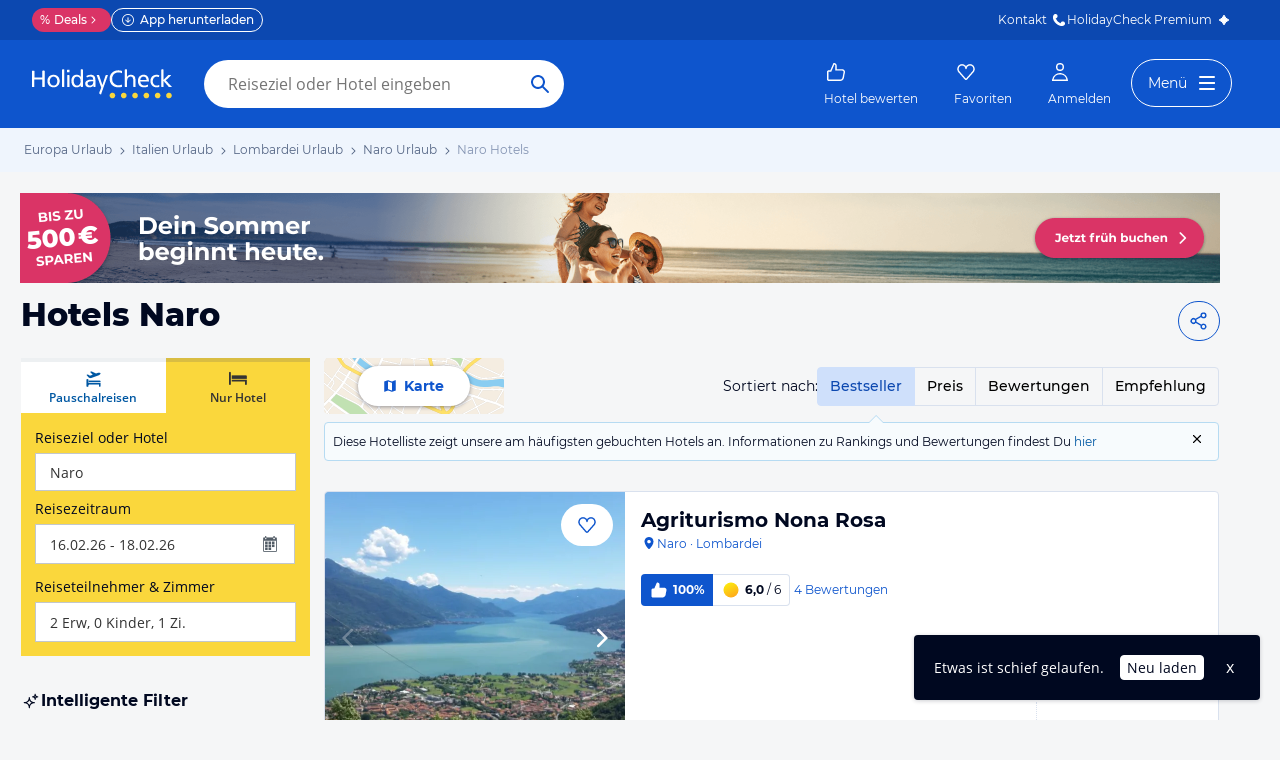

--- FILE ---
content_type: application/javascript
request_url: https://www.holidaycheck.de/public/assets/dist/3243.4d616cb6e3598bacbc22.js
body_size: 8673
content:
(self.__LOADABLE_LOADED_CHUNKS__=self.__LOADABLE_LOADED_CHUNKS__||[]).push([[3243],{49212:(e,t,n)=>{"use strict";n.d(t,{A:()=>o});var r=n(96540),a=["title","titleId"];function l(){return l=Object.assign?Object.assign.bind():function(e){for(var t=1;t<arguments.length;t++){var n=arguments[t];for(var r in n)({}).hasOwnProperty.call(n,r)&&(e[r]=n[r])}return e},l.apply(null,arguments)}const o=function(e){var t=e.title,n=e.titleId,o=function(e,t){if(null==e)return{};var n,r,a=function(e,t){if(null==e)return{};var n={};for(var r in e)if({}.hasOwnProperty.call(e,r)){if(-1!==t.indexOf(r))continue;n[r]=e[r]}return n}(e,t);if(Object.getOwnPropertySymbols){var l=Object.getOwnPropertySymbols(e);for(r=0;r<l.length;r++)n=l[r],-1===t.indexOf(n)&&{}.propertyIsEnumerable.call(e,n)&&(a[n]=e[n])}return a}(e,a);return r.createElement("svg",l({width:24,height:24,viewBox:"0 0 24 24",fill:"currentcolor",xmlns:"http://www.w3.org/2000/svg",focusable:"false","aria-labelledby":n},o),t?r.createElement("title",{id:n},t):null,r.createElement("path",{d:"M5 6.2a.7.7 0 1 0-1.4 0v10.6a.7.7 0 1 0 1.4 0V6.2ZM18.4 9.5a2 2 0 0 1 2 2v5.3a.7.7 0 1 1-1.4 0v-1.9H7.1a.7.7 0 1 1 0-1.4H19v-1.6a1 1 0 0 0-1-1H7.1a.7.7 0 1 1 0-1.4h11.3Z",fill:"currentColor"}))}},39007:(e,t,n)=>{"use strict";n.d(t,{A:()=>o});var r=n(96540),a=["title","titleId"];function l(){return l=Object.assign?Object.assign.bind():function(e){for(var t=1;t<arguments.length;t++){var n=arguments[t];for(var r in n)({}).hasOwnProperty.call(n,r)&&(e[r]=n[r])}return e},l.apply(null,arguments)}const o=function(e){var t=e.title,n=e.titleId,o=function(e,t){if(null==e)return{};var n,r,a=function(e,t){if(null==e)return{};var n={};for(var r in e)if({}.hasOwnProperty.call(e,r)){if(-1!==t.indexOf(r))continue;n[r]=e[r]}return n}(e,t);if(Object.getOwnPropertySymbols){var l=Object.getOwnPropertySymbols(e);for(r=0;r<l.length;r++)n=l[r],-1===t.indexOf(n)&&{}.propertyIsEnumerable.call(e,n)&&(a[n]=e[n])}return a}(e,a);return r.createElement("svg",l({width:24,height:24,viewBox:"0 0 24 24",fill:"currentcolor",xmlns:"http://www.w3.org/2000/svg",focusable:"false","aria-labelledby":n},o),t?r.createElement("title",{id:n},t):null,r.createElement("path",{d:"M12.978 5.5v.089a8.825 8.825 0 0 0-1.253-.089c-2.059 0-3.918.707-5.24 1.842A3.477 3.477 0 0 1 5.96 5.5C5.96 3.567 7.531 2 9.47 2a3.504 3.504 0 0 1 3.508 3.5ZM15.7 5.679l-1.102 1.648A8.66 8.66 0 0 0 12.226 7c-3.516 0-6.45 2.061-7.123 4.8H3.888l-.558-1.113a.703.703 0 0 0-1.256.626l.752 1.5a.702.702 0 0 0 .628.387h1.508c.07 1.768 1.066 3.342 2.602 4.403l-.273 1.088a1.056 1.056 0 0 0 1.969.727l.402-.802a8.629 8.629 0 0 0 2.564.384 8.56 8.56 0 0 0 2.993-.53l.475.948a1.056 1.056 0 0 0 1.969-.727l-.352-1.404c.79-.639 1.405-1.426 1.778-2.306l.936-.187A1.83 1.83 0 0 0 21.5 13a1.83 1.83 0 0 0-1.475-1.794l-.936-.187c-.444-1.049-1.23-1.965-2.25-2.656l-.223-2.452a.502.502 0 0 0-.917-.232Z",fill:"currentColor"}))}},37009:(e,t,n)=>{"use strict";n.d(t,{A:()=>o});var r=n(96540),a=["title","titleId"];function l(){return l=Object.assign?Object.assign.bind():function(e){for(var t=1;t<arguments.length;t++){var n=arguments[t];for(var r in n)({}).hasOwnProperty.call(n,r)&&(e[r]=n[r])}return e},l.apply(null,arguments)}const o=function(e){var t=e.title,n=e.titleId,o=function(e,t){if(null==e)return{};var n,r,a=function(e,t){if(null==e)return{};var n={};for(var r in e)if({}.hasOwnProperty.call(e,r)){if(-1!==t.indexOf(r))continue;n[r]=e[r]}return n}(e,t);if(Object.getOwnPropertySymbols){var l=Object.getOwnPropertySymbols(e);for(r=0;r<l.length;r++)n=l[r],-1===t.indexOf(n)&&{}.propertyIsEnumerable.call(e,n)&&(a[n]=e[n])}return a}(e,a);return r.createElement("svg",l({width:24,height:24,viewBox:"0 0 24 24",fill:"currentcolor",xmlns:"http://www.w3.org/2000/svg",focusable:"false","aria-labelledby":n},o),t?r.createElement("title",{id:n},t):null,r.createElement("path",{d:"M16 4.99705V3.70729C16 3.31666 16.3167 3 16.7073 3C17.0979 3 17.4146 3.31666 17.4146 3.70729V4.99705H16Z",fill:"currentColor"}),r.createElement("path",{d:"M8 14C7.44772 14 7 13.5523 7 13C7 12.4477 7.44772 12 8 12C8.55228 12 9 12.4477 9 13C9 13.5523 8.55228 14 8 14Z",fill:"currentColor"}),r.createElement("path",{d:"M8 18C7.44772 18 7 17.5523 7 17C7 16.4477 7.44772 16 8 16C8.55228 16 9 16.4477 9 17C9 17.5523 8.55228 18 8 18Z",fill:"currentColor"}),r.createElement("path",{d:"M11 17C11 17.5523 11.4477 18 12 18C12.5523 18 13 17.5523 13 17C13 16.4477 12.5523 16 12 16C11.4477 16 11 16.4477 11 17Z",fill:"currentColor"}),r.createElement("path",{d:"M16 18C15.4477 18 15 17.5523 15 17C15 16.4477 15.4477 16 16 16C16.5523 16 17 16.4477 17 17C17 17.5523 16.5523 18 16 18Z",fill:"currentColor"}),r.createElement("path",{d:"M15 13C15 13.5523 15.4477 14 16 14C16.5523 14 17 13.5523 17 13C17 12.4477 16.5523 12 16 12C15.4477 12 15 12.4477 15 13Z",fill:"currentColor"}),r.createElement("path",{d:"M11 13C11 13.5523 11.4477 14 12 14C12.5523 14 13 13.5523 13 13C13 12.4477 12.5523 12 12 12C11.4477 12 11 12.4477 11 13Z",fill:"currentColor"}),r.createElement("path",{fillRule:"evenodd",clipRule:"evenodd",d:"M17.4146 5H19C20.1046 5 21 5.89543 21 7V19C21 20.1046 20.1046 21 19 21H5C3.89543 21 3 20.1046 3 19V7C3 5.89543 3.89543 5 5 5H7V6.70456C7 7.09518 7.31666 7.41185 7.70729 7.41185C8.09792 7.41185 8.41458 7.09518 8.41458 6.70456L8.41455 5H16L16 6.70456C16 7.09518 16.3167 7.41185 16.7073 7.41185C17.0979 7.41185 17.4146 7.09518 17.4146 6.70456V5ZM4.4 19V10H19.6V19C19.6 19.3314 19.3314 19.6 19 19.6H5C4.66863 19.6 4.4 19.3314 4.4 19Z",fill:"currentColor"}),r.createElement("path",{d:"M7 4.99705H8.41458V3.70729C8.41458 3.31666 8.09792 3 7.70729 3C7.31666 3 7 3.31666 7 3.70729V4.99705Z",fill:"currentColor"}))}},11237:(e,t,n)=>{"use strict";n.d(t,{A:()=>o});var r=n(96540),a=["title","titleId"];function l(){return l=Object.assign?Object.assign.bind():function(e){for(var t=1;t<arguments.length;t++){var n=arguments[t];for(var r in n)({}).hasOwnProperty.call(n,r)&&(e[r]=n[r])}return e},l.apply(null,arguments)}const o=function(e){var t=e.title,n=e.titleId,o=function(e,t){if(null==e)return{};var n,r,a=function(e,t){if(null==e)return{};var n={};for(var r in e)if({}.hasOwnProperty.call(e,r)){if(-1!==t.indexOf(r))continue;n[r]=e[r]}return n}(e,t);if(Object.getOwnPropertySymbols){var l=Object.getOwnPropertySymbols(e);for(r=0;r<l.length;r++)n=l[r],-1===t.indexOf(n)&&{}.propertyIsEnumerable.call(e,n)&&(a[n]=e[n])}return a}(e,a);return r.createElement("svg",l({width:24,height:24,viewBox:"0 0 24 24",fill:"currentcolor",xmlns:"http://www.w3.org/2000/svg",focusable:"false","aria-labelledby":n},o),t?r.createElement("title",{id:n},t):null,r.createElement("path",{d:"M8.8341 8.9863C8.42616 10.1586 7.31133 11 6 11C4.34315 11 3 9.65686 3 8C3 6.34315 4.34315 5 6 5C7.31133 5 8.42615 5.84136 8.8341 7.0137C8.88806 7.00469 8.94348 7 9 7H19C19.5523 7 20 7.44772 20 8C20 8.55228 19.5523 9 19 9H9C8.94348 9 8.88806 8.99531 8.8341 8.9863Z",fill:"currentColor"}),r.createElement("path",{d:"M4 16C4 15.4477 4.44772 15 5 15H15C15.0565 15 15.1119 15.0047 15.1659 15.0137C15.5738 13.8414 16.6887 13 18 13C19.6569 13 21 14.3431 21 16C21 17.6569 19.6569 19 18 19C16.6887 19 15.5738 18.1586 15.1659 16.9863C15.1119 16.9953 15.0565 17 15 17H5C4.44772 17 4 16.5523 4 16Z",fill:"currentColor"}))}},59316:(e,t,n)=>{"use strict";n.d(t,{A:()=>o});var r=n(96540),a=["title","titleId"];function l(){return l=Object.assign?Object.assign.bind():function(e){for(var t=1;t<arguments.length;t++){var n=arguments[t];for(var r in n)({}).hasOwnProperty.call(n,r)&&(e[r]=n[r])}return e},l.apply(null,arguments)}const o=function(e){var t=e.title,n=e.titleId,o=function(e,t){if(null==e)return{};var n,r,a=function(e,t){if(null==e)return{};var n={};for(var r in e)if({}.hasOwnProperty.call(e,r)){if(-1!==t.indexOf(r))continue;n[r]=e[r]}return n}(e,t);if(Object.getOwnPropertySymbols){var l=Object.getOwnPropertySymbols(e);for(r=0;r<l.length;r++)n=l[r],-1===t.indexOf(n)&&{}.propertyIsEnumerable.call(e,n)&&(a[n]=e[n])}return a}(e,a);return r.createElement("svg",l({width:24,height:24,viewBox:"0 0 24 24",fill:"currentcolor",xmlns:"http://www.w3.org/2000/svg",focusable:"false","aria-labelledby":n},o),t?r.createElement("title",{id:n},t):null,r.createElement("path",{fillRule:"evenodd",clipRule:"evenodd",d:"M11.8 2.4c2.526-.022 5.03.489 7.345 1.5l.01.004a1.788 1.788 0 0 1 1.044 1.637v.002-.004 6.091c0 1.562-.345 3.438-1.447 5.216-1.105 1.784-2.949 3.428-5.875 4.554a3 3 0 0 1-2.154 0c-2.927-1.127-4.77-2.764-5.877-4.545C3.744 15.08 3.4 13.204 3.4 11.63V5.54L4 5.54h.6v6.091c0 1.404.307 3.048 1.266 4.591.954 1.537 2.58 3.016 5.288 4.06a1.8 1.8 0 0 0 1.292-.001c2.706-1.04 4.332-2.525 5.287-4.066.959-1.548 1.266-3.193 1.266-4.584V5.535a.589.589 0 0 0-.34-.538l.006.002-.01-.004.004.002A16.76 16.76 0 0 0 11.805 3.6h-.011A16.76 16.76 0 0 0 4.94 4.997l.004-.002-.004.002a.589.589 0 0 0-.34.538l-.6.004h-.6v.002a1.789 1.789 0 0 1 1.045-1.637l.01-.005A17.96 17.96 0 0 1 11.8 2.401Z",fill:"currentColor"}),r.createElement("path",{d:"m16.205 9.564-4.716 4.716a.683.683 0 0 1-.966 0l-2.728-2.728a.682.682 0 1 1 .965-.964l2.246 2.246 4.234-4.235a.682.682 0 1 1 .965.965Z",fill:"currentColor"}))}},33286:(e,t,n)=>{var r=n(4946),a=n(19545)(n(67865)(n(48748),r));e.exports=a},42362:(e,t,n)=>{"use strict";n.d(t,{A:()=>G});var r=n(64980);function a(e,t){var n=Object.keys(e);if(Object.getOwnPropertySymbols){var r=Object.getOwnPropertySymbols(e);t&&(r=r.filter(function(t){return Object.getOwnPropertyDescriptor(e,t).enumerable})),n.push.apply(n,r)}return n}function l(e){for(var t=1;t<arguments.length;t++){var n=null!=arguments[t]?arguments[t]:{};t%2?a(Object(n),!0).forEach(function(t){(0,r.A)(e,t,n[t])}):Object.getOwnPropertyDescriptors?Object.defineProperties(e,Object.getOwnPropertyDescriptors(n)):a(Object(n)).forEach(function(t){Object.defineProperty(e,t,Object.getOwnPropertyDescriptor(n,t))})}return e}function o(e,t){(null==t||t>e.length)&&(t=e.length);for(var n=0,r=Array(t);n<t;n++)r[n]=e[n];return r}function u(e,t){if(e){if("string"==typeof e)return o(e,t);var n={}.toString.call(e).slice(8,-1);return"Object"===n&&e.constructor&&(n=e.constructor.name),"Map"===n||"Set"===n?Array.from(e):"Arguments"===n||/^(?:Ui|I)nt(?:8|16|32)(?:Clamped)?Array$/.test(n)?o(e,t):void 0}}function c(e){return function(e){if(Array.isArray(e))return o(e)}(e)||function(e){if("undefined"!=typeof Symbol&&null!=e[Symbol.iterator]||null!=e["@@iterator"])return Array.from(e)}(e)||u(e)||function(){throw new TypeError("Invalid attempt to spread non-iterable instance.\nIn order to be iterable, non-array objects must have a [Symbol.iterator]() method.")}()}function i(e,t){return function(e){if(Array.isArray(e))return e}(e)||function(e,t){var n=null==e?null:"undefined"!=typeof Symbol&&e[Symbol.iterator]||e["@@iterator"];if(null!=n){var r,a,l,o,u=[],c=!0,i=!1;try{if(l=(n=n.call(e)).next,0===t){if(Object(n)!==n)return;c=!1}else for(;!(c=(r=l.call(n)).done)&&(u.push(r.value),u.length!==t);c=!0);}catch(e){i=!0,a=e}finally{try{if(!c&&null!=n.return&&(o=n.return(),Object(o)!==o))return}finally{if(i)throw a}}return u}}(e,t)||u(e,t)||function(){throw new TypeError("Invalid attempt to destructure non-iterable instance.\nIn order to be iterable, non-array objects must have a [Symbol.iterator]() method.")}()}var s=n(82284),f=n(46942),d=n.n(f),v=n(96540);function m(e){var t=v.useRef();t.current=e;var n=v.useCallback(function(){for(var e,n=arguments.length,r=new Array(n),a=0;a<n;a++)r[a]=arguments[a];return null===(e=t.current)||void 0===e?void 0:e.call.apply(e,[t].concat(r))},[]);return n}var h="undefined"!=typeof window&&window.document&&window.document.createElement?v.useLayoutEffect:v.useEffect,E=function(e,t){!function(e,t){var n=v.useRef(!0);h(function(){return e(n.current)},t),h(function(){return n.current=!1,function(){n.current=!0}},[])}(function(t){if(!t)return e()},t)};function p(e){var t=v.useRef(!1),n=i(v.useState(e),2),r=n[0],a=n[1];return v.useEffect(function(){return t.current=!1,function(){t.current=!0}},[]),[r,function(e,n){n&&t.current||a(e)}]}function b(e){return void 0!==e}var C={},y=[];function g(e,t){}function O(e,t){}function M(e,t,n){t||C[n]||(e(!1,n),C[n]=!0)}function A(e,t){M(g,e,t)}A.preMessage=function(e){y.push(e)},A.resetWarned=function(){C={}},A.noteOnce=function(e,t){M(O,e,t)};const S=A,N=v.createContext({min:0,max:0,direction:"ltr",step:1,includedStart:0,includedEnd:0,tabIndex:0,keyboard:!0,styles:{},classNames:{}});var w=n(58168),x=n(80045),I={MAC_ENTER:3,BACKSPACE:8,TAB:9,NUM_CENTER:12,ENTER:13,SHIFT:16,CTRL:17,ALT:18,PAUSE:19,CAPS_LOCK:20,ESC:27,SPACE:32,PAGE_UP:33,PAGE_DOWN:34,END:35,HOME:36,LEFT:37,UP:38,RIGHT:39,DOWN:40,PRINT_SCREEN:44,INSERT:45,DELETE:46,ZERO:48,ONE:49,TWO:50,THREE:51,FOUR:52,FIVE:53,SIX:54,SEVEN:55,EIGHT:56,NINE:57,QUESTION_MARK:63,A:65,B:66,C:67,D:68,E:69,F:70,G:71,H:72,I:73,J:74,K:75,L:76,M:77,N:78,O:79,P:80,Q:81,R:82,S:83,T:84,U:85,V:86,W:87,X:88,Y:89,Z:90,META:91,WIN_KEY_RIGHT:92,CONTEXT_MENU:93,NUM_ZERO:96,NUM_ONE:97,NUM_TWO:98,NUM_THREE:99,NUM_FOUR:100,NUM_FIVE:101,NUM_SIX:102,NUM_SEVEN:103,NUM_EIGHT:104,NUM_NINE:105,NUM_MULTIPLY:106,NUM_PLUS:107,NUM_MINUS:109,NUM_PERIOD:110,NUM_DIVISION:111,F1:112,F2:113,F3:114,F4:115,F5:116,F6:117,F7:118,F8:119,F9:120,F10:121,F11:122,F12:123,NUMLOCK:144,SEMICOLON:186,DASH:189,EQUALS:187,COMMA:188,PERIOD:190,SLASH:191,APOSTROPHE:192,SINGLE_QUOTE:222,OPEN_SQUARE_BRACKET:219,BACKSLASH:220,CLOSE_SQUARE_BRACKET:221,WIN_KEY:224,MAC_FF_META:224,WIN_IME:229,isTextModifyingKeyEvent:function(e){var t=e.keyCode;if(e.altKey&&!e.ctrlKey||e.metaKey||t>=I.F1&&t<=I.F12)return!1;switch(t){case I.ALT:case I.CAPS_LOCK:case I.CONTEXT_MENU:case I.CTRL:case I.DOWN:case I.END:case I.ESC:case I.HOME:case I.INSERT:case I.LEFT:case I.MAC_FF_META:case I.META:case I.NUMLOCK:case I.NUM_CENTER:case I.PAGE_DOWN:case I.PAGE_UP:case I.PAUSE:case I.PRINT_SCREEN:case I.RIGHT:case I.SHIFT:case I.UP:case I.WIN_KEY:case I.WIN_KEY_RIGHT:return!1;default:return!0}},isCharacterKey:function(e){if(e>=I.ZERO&&e<=I.NINE)return!0;if(e>=I.NUM_ZERO&&e<=I.NUM_MULTIPLY)return!0;if(e>=I.A&&e<=I.Z)return!0;if(-1!==window.navigator.userAgent.indexOf("WebKit")&&0===e)return!0;switch(e){case I.SPACE:case I.QUESTION_MARK:case I.NUM_PLUS:case I.NUM_MINUS:case I.NUM_PERIOD:case I.NUM_DIVISION:case I.SEMICOLON:case I.DASH:case I.EQUALS:case I.COMMA:case I.PERIOD:case I.SLASH:case I.APOSTROPHE:case I.SINGLE_QUOTE:case I.OPEN_SQUARE_BRACKET:case I.BACKSLASH:case I.CLOSE_SQUARE_BRACKET:return!0;default:return!1}}};const P=I;function _(e,t,n){return(e-t)/(n-t)}function R(e,t,n,r){var a=_(t,n,r),l={};switch(e){case"rtl":l.right="".concat(100*a,"%"),l.transform="translateX(50%)";break;case"btt":l.bottom="".concat(100*a,"%"),l.transform="translateY(50%)";break;case"ttb":l.top="".concat(100*a,"%"),l.transform="translateY(-50%)";break;default:l.left="".concat(100*a,"%"),l.transform="translateX(-50%)"}return l}function T(e,t){return Array.isArray(e)?e[t]:e}var k=["prefixCls","value","valueIndex","onStartMove","style","render","dragging","onOffsetChange","onChangeComplete"];const L=v.forwardRef(function(e,t){var n,a,o=e.prefixCls,u=e.value,c=e.valueIndex,i=e.onStartMove,s=e.style,f=e.render,m=e.dragging,h=e.onOffsetChange,E=e.onChangeComplete,p=(0,x.A)(e,k),b=v.useContext(N),C=b.min,y=b.max,g=b.direction,O=b.disabled,M=b.keyboard,A=b.range,S=b.tabIndex,I=b.ariaLabelForHandle,_=b.ariaLabelledByForHandle,L=b.ariaValueTextFormatterForHandle,U=b.styles,H=b.classNames,F="".concat(o,"-handle"),j=function(e){O||i(e,c)},D=R(g,u,C,y),K=v.createElement("div",(0,w.A)({ref:t,className:d()(F,(n={},(0,r.A)(n,"".concat(F,"-").concat(c+1),A),(0,r.A)(n,"".concat(F,"-dragging"),m),n),H.handle),style:l(l(l({},D),s),U.handle),onMouseDown:j,onTouchStart:j,onKeyDown:function(e){if(!O&&M){var t=null;switch(e.which||e.keyCode){case P.LEFT:t="ltr"===g||"btt"===g?-1:1;break;case P.RIGHT:t="ltr"===g||"btt"===g?1:-1;break;case P.UP:t="ttb"!==g?1:-1;break;case P.DOWN:t="ttb"!==g?-1:1;break;case P.HOME:t="min";break;case P.END:t="max";break;case P.PAGE_UP:t=2;break;case P.PAGE_DOWN:t=-2}null!==t&&(e.preventDefault(),h(t,c))}},onKeyUp:function(e){switch(e.which||e.keyCode){case P.LEFT:case P.RIGHT:case P.UP:case P.DOWN:case P.HOME:case P.END:case P.PAGE_UP:case P.PAGE_DOWN:null==E||E()}},tabIndex:O?null:T(S,c),role:"slider","aria-valuemin":C,"aria-valuemax":y,"aria-valuenow":u,"aria-disabled":O,"aria-label":T(I,c),"aria-labelledby":T(_,c),"aria-valuetext":null===(a=T(L,c))||void 0===a?void 0:a(u),"aria-orientation":"ltr"===g||"rtl"===g?"horizontal":"vertical"},p));return f&&(K=f(K,{index:c,prefixCls:o,value:u,dragging:m})),K});var U=["prefixCls","style","onStartMove","onOffsetChange","values","handleRender","draggingIndex"];const H=v.forwardRef(function(e,t){var n=e.prefixCls,r=e.style,a=e.onStartMove,l=e.onOffsetChange,o=e.values,u=e.handleRender,c=e.draggingIndex,i=(0,x.A)(e,U),s=v.useRef({});return v.useImperativeHandle(t,function(){return{focus:function(e){var t;null===(t=s.current[e])||void 0===t||t.focus()}}}),v.createElement(v.Fragment,null,o.map(function(e,t){return v.createElement(L,(0,w.A)({ref:function(e){e?s.current[t]=e:delete s.current[t]},dragging:c===t,prefixCls:n,style:T(r,t),key:t,value:e,valueIndex:t,onStartMove:a,onOffsetChange:l,render:u},i))}))});function F(e){var t="touches"in e?e.touches[0]:e;return{pageX:t.pageX,pageY:t.pageY}}function j(e){var t=e.prefixCls,n=e.style,a=e.children,o=e.value,u=e.onClick,c=v.useContext(N),i=c.min,s=c.max,f=c.direction,m=c.includedStart,h=c.includedEnd,E=c.included,p="".concat(t,"-text"),b=R(f,o,i,s);return v.createElement("span",{className:d()(p,(0,r.A)({},"".concat(p,"-active"),E&&m<=o&&o<=h)),style:l(l({},b),n),onMouseDown:function(e){e.stopPropagation()},onClick:function(){u(o)}},a)}function D(e){var t=e.prefixCls,n=e.marks,r=e.onClick,a="".concat(t,"-mark");return n.length?v.createElement("div",{className:a},n.map(function(e){var t=e.value,n=e.style,l=e.label;return v.createElement(j,{key:t,prefixCls:a,style:n,value:t,onClick:r},l)})):null}function K(e){var t=e.prefixCls,n=e.value,a=e.style,o=e.activeStyle,u=v.useContext(N),c=u.min,i=u.max,s=u.direction,f=u.included,m=u.includedStart,h=u.includedEnd,E="".concat(t,"-dot"),p=f&&m<=n&&n<=h,b=l(l({},R(s,n,c,i)),"function"==typeof a?a(n):a);return p&&(b=l(l({},b),"function"==typeof o?o(n):o)),v.createElement("span",{className:d()(E,(0,r.A)({},"".concat(E,"-active"),p)),style:b})}function V(e){var t=e.prefixCls,n=e.marks,r=e.dots,a=e.style,l=e.activeStyle,o=v.useContext(N),u=o.min,c=o.max,i=o.step,s=v.useMemo(function(){var e=new Set;if(n.forEach(function(t){e.add(t.value)}),r&&null!==i)for(var t=u;t<=c;)e.add(t),t+=i;return Array.from(e)},[u,c,i,r,n]);return v.createElement("div",{className:"".concat(t,"-step")},s.map(function(e){return v.createElement(K,{prefixCls:t,key:e,value:e,style:a,activeStyle:l})}))}function B(e){var t,n=e.prefixCls,a=e.style,o=e.start,u=e.end,c=e.index,i=e.onStartMove,s=e.replaceCls,f=v.useContext(N),m=f.direction,h=f.min,E=f.max,p=f.disabled,b=f.range,C=f.classNames,y="".concat(n,"-track"),g=_(o,h,E),O=_(u,h,E),M=function(e){!p&&i&&i(e,-1)},A={};switch(m){case"rtl":A.right="".concat(100*g,"%"),A.width="".concat(100*O-100*g,"%");break;case"btt":A.bottom="".concat(100*g,"%"),A.height="".concat(100*O-100*g,"%");break;case"ttb":A.top="".concat(100*g,"%"),A.height="".concat(100*O-100*g,"%");break;default:A.left="".concat(100*g,"%"),A.width="".concat(100*O-100*g,"%")}var S=s||d()(y,(t={},(0,r.A)(t,"".concat(y,"-").concat(c+1),null!==c&&b),(0,r.A)(t,"".concat(n,"-track-draggable"),i),t),C.track);return v.createElement("div",{className:S,style:l(l({},A),a),onMouseDown:M,onTouchStart:M})}function Z(e){var t=e.prefixCls,n=e.style,r=e.values,a=e.startPoint,o=e.onStartMove,u=v.useContext(N),c=u.included,i=u.range,s=u.min,f=u.styles,m=u.classNames,h=v.useMemo(function(){if(!i){if(0===r.length)return[];var e=null!=a?a:s,t=r[0];return[{start:Math.min(e,t),end:Math.max(e,t)}]}for(var n=[],l=0;l<r.length-1;l+=1)n.push({start:r[l],end:r[l+1]});return n},[r,i,a,s]),E=null;return(m.tracks||f.tracks)&&(E=v.createElement(B,{index:null,prefixCls:t,start:h[0].start,end:h[h.length-1].end,replaceCls:d()(m.tracks,"".concat(t,"-tracks")),style:f.tracks})),c?v.createElement(v.Fragment,null,E,h.map(function(e,r){var a=e.start,u=e.end;return v.createElement(B,{index:r,prefixCls:t,style:l(l({},T(n,r)),f.track),start:a,end:u,key:r,onStartMove:o})})):null}const G=v.forwardRef(function(e,t){var n,a=e.prefixCls,o=void 0===a?"rc-slider":a,u=e.className,f=e.style,h=e.classNames,C=e.styles,y=e.disabled,g=void 0!==y&&y,O=e.keyboard,M=void 0===O||O,A=e.autoFocus,w=e.onFocus,x=e.onBlur,I=e.min,P=void 0===I?0:I,_=e.max,R=void 0===_?100:_,T=e.step,k=void 0===T?1:T,L=e.value,U=e.defaultValue,j=e.range,K=e.count,B=e.onChange,G=e.onBeforeChange,W=e.onAfterChange,Y=e.onChangeComplete,X=e.allowCross,Q=void 0===X||X,z=e.pushable,J=void 0!==z&&z,$=e.draggableTrack,q=e.reverse,ee=e.vertical,te=e.included,ne=void 0===te||te,re=e.startPoint,ae=e.trackStyle,le=e.handleStyle,oe=e.railStyle,ue=e.dotStyle,ce=e.activeDotStyle,ie=e.marks,se=e.dots,fe=e.handleRender,de=e.tabIndex,ve=void 0===de?0:de,me=e.ariaLabelForHandle,he=e.ariaLabelledByForHandle,Ee=e.ariaValueTextFormatterForHandle,pe=v.useRef(),be=v.useRef(),Ce=v.useMemo(function(){return ee?q?"ttb":"btt":q?"rtl":"ltr"},[q,ee]),ye=v.useMemo(function(){return isFinite(P)?P:0},[P]),ge=v.useMemo(function(){return isFinite(R)?R:100},[R]),Oe=v.useMemo(function(){return null!==k&&k<=0?1:k},[k]),Me=v.useMemo(function(){return"boolean"==typeof J?!!J&&Oe:J>=0&&J},[J,Oe]),Ae=v.useMemo(function(){return Object.keys(ie||{}).map(function(e){var t=ie[e],n={value:Number(e)};return t&&"object"===(0,s.A)(t)&&!v.isValidElement(t)&&("label"in t||"style"in t)?(n.style=t.style,n.label=t.label):n.label=t,n}).filter(function(e){var t=e.label;return t||"number"==typeof t}).sort(function(e,t){return e.value-t.value})},[ie]),Se=function(e,t,n,r,a,l){var o=v.useCallback(function(n){var r=isFinite(n);return r=Math.min(t,n),Math.max(e,r)},[e,t]),u=v.useCallback(function(r){if(null!==n){var a=e+Math.round((o(r)-e)/n)*n,l=function(e){return(String(e).split(".")[1]||"").length},u=Math.max(l(n),l(t),l(e)),c=Number(a.toFixed(u));return e<=c&&c<=t?c:null}return null},[n,e,t,o]),i=v.useCallback(function(a){var l=o(a),c=r.map(function(e){return e.value});null!==n&&c.push(u(a)),c.push(e,t);var i=c[0],s=t-e;return c.forEach(function(e){var t=Math.abs(l-e);t<=s&&(i=e,s=t)}),i},[e,t,r,n,o,u]),s=function a(l,o,i){var s=arguments.length>3&&void 0!==arguments[3]?arguments[3]:"unit";if("number"==typeof o){var f,d=l[i],v=d+o,m=[];r.forEach(function(e){m.push(e.value)}),m.push(e,t),m.push(u(d));var h=o>0?1:-1;"unit"===s?m.push(u(d+h*n)):m.push(u(v)),m=m.filter(function(e){return null!==e}).filter(function(e){return o<0?e<=d:e>=d}),"unit"===s&&(m=m.filter(function(e){return e!==d}));var E="unit"===s?d:v;f=m[0];var p=Math.abs(f-E);if(m.forEach(function(e){var t=Math.abs(e-E);t<p&&(f=e,p=t)}),void 0===f)return o<0?e:t;if("dist"===s)return f;if(Math.abs(o)>1){var b=c(l);return b[i]=f,a(b,o-h,i,s)}return f}return"min"===o?e:"max"===o?t:void 0},f=function(e,t,n){var r=arguments.length>3&&void 0!==arguments[3]?arguments[3]:"unit",a=e[n],l=s(e,t,n,r);return{value:l,changed:l!==a}},d=function(e){return null===l&&0===e||"number"==typeof l&&e<l};return[i,function(e,t,n){var r=arguments.length>3&&void 0!==arguments[3]?arguments[3]:"unit",o=e.map(i),u=o[n],c=s(o,t,n,r);if(o[n]=c,!1===a){var v=l||0;n>0&&o[n-1]!==u&&(o[n]=Math.max(o[n],o[n-1]+v)),n<o.length-1&&o[n+1]!==u&&(o[n]=Math.min(o[n],o[n+1]-v))}else if("number"==typeof l||null===l){for(var m=n+1;m<o.length;m+=1)for(var h=!0;d(o[m]-o[m-1])&&h;){var E=f(o,1,m);o[m]=E.value,h=E.changed}for(var p=n;p>0;p-=1)for(var b=!0;d(o[p]-o[p-1])&&b;){var C=f(o,-1,p-1);o[p-1]=C.value,b=C.changed}for(var y=o.length-1;y>0;y-=1)for(var g=!0;d(o[y]-o[y-1])&&g;){var O=f(o,-1,y-1);o[y-1]=O.value,g=O.changed}for(var M=0;M<o.length-1;M+=1)for(var A=!0;d(o[M+1]-o[M])&&A;){var S=f(o,1,M+1);o[M+1]=S.value,A=S.changed}}return{value:o[n],values:o}}]}(ye,ge,Oe,Ae,Q,Me),Ne=i(Se,2),we=Ne[0],xe=Ne[1],Ie=function(e,t){var n=t||{},r=n.defaultValue,a=n.value,l=n.onChange,o=n.postState,u=i(p(function(){return b(a)?a:b(r)?"function"==typeof r?r():r:"function"==typeof e?e():e}),2),c=u[0],s=u[1],f=void 0!==a?a:c,d=o?o(f):f,v=m(l),h=i(p([f]),2),C=h[0],y=h[1];return E(function(){var e=C[0];c!==e&&v(c,e)},[C]),E(function(){b(a)||s(a)},[a]),[d,m(function(e,t){s(e,t),y([f],t)})]}(U,{value:L}),Pe=i(Ie,2),_e=Pe[0],Re=Pe[1],Te=v.useMemo(function(){var e=null==_e?[]:Array.isArray(_e)?_e:[_e],t=i(e,1)[0],n=null===_e?[]:[void 0===t?ye:t];if(j){if(n=c(e),K||void 0===_e){var r=K>=0?K+1:2;for(n=n.slice(0,r);n.length<r;){var a;n.push(null!==(a=n[n.length-1])&&void 0!==a?a:ye)}}n.sort(function(e,t){return e-t})}return n.forEach(function(e,t){n[t]=we(e)}),n},[_e,j,ye,K,we]),ke=v.useRef(Te);ke.current=Te;var Le=function(e){return j?e:e[0]},Ue=function(e){var t=c(e).sort(function(e,t){return e-t});B&&!function(e,t){var n=arguments.length>2&&void 0!==arguments[2]&&arguments[2],r=new Set;return function e(t,a){var l=arguments.length>2&&void 0!==arguments[2]?arguments[2]:1,o=r.has(t);if(S(!o,"Warning: There may be circular references"),o)return!1;if(t===a)return!0;if(n&&l>1)return!1;r.add(t);var u=l+1;if(Array.isArray(t)){if(!Array.isArray(a)||t.length!==a.length)return!1;for(var c=0;c<t.length;c++)if(!e(t[c],a[c],u))return!1;return!0}if(t&&a&&"object"===(0,s.A)(t)&&"object"===(0,s.A)(a)){var i=Object.keys(t);return i.length===Object.keys(a).length&&i.every(function(n){return e(t[n],a[n],u)})}return!1}(e,t)}(t,ke.current,!0)&&B(Le(t)),Re(t)},He=function(){null==W||W(Le(ke.current)),S(!W,"[rc-slider] `onAfterChange` is deprecated. Please use `onChangeComplete` instead."),null==Y||Y(Le(ke.current))},Fe=function(e,t,n,r,a,l,o,u,s){var f=i(v.useState(null),2),d=f[0],m=f[1],h=i(v.useState(-1),2),E=h[0],p=h[1],b=i(v.useState(n),2),C=b[0],y=b[1],g=i(v.useState(n),2),O=g[0],M=g[1],A=v.useRef(null),S=v.useRef(null);v.useEffect(function(){-1===E&&y(n)},[n,E]),v.useEffect(function(){return function(){document.removeEventListener("mousemove",A.current),document.removeEventListener("mouseup",S.current),document.removeEventListener("touchmove",A.current),document.removeEventListener("touchend",S.current)}},[]);var N=function(e,t){C.some(function(t,n){return t!==e[n]})&&(void 0!==t&&m(t),y(e),o(e))},w=function(e,t){if(-1===e){var n=O[0],o=O[O.length-1],u=r-n,i=a-o,f=t*(a-r);f=Math.max(f,u),f=Math.min(f,i);var d=l(n+f);f=d-n;var v=O.map(function(e){return e+f});N(v)}else{var m=(a-r)*t,h=c(C);h[e]=O[e];var E=s(h,m,e,"dist");N(E.values,E.value)}},x=v.useRef(w);x.current=w;var I=v.useMemo(function(){var e=c(n).sort(function(e,t){return e-t}),t=c(C).sort(function(e,t){return e-t});return e.every(function(e,n){return e===t[n]})?C:n},[n,C]);return[E,d,I,function(r,a,l){r.stopPropagation();var o=l||n,c=o[a];p(a),m(c),M(o);var i=F(r),s=i.pageX,f=i.pageY,d=function(n){n.preventDefault();var r,l=F(n),o=l.pageX,u=l.pageY,c=o-s,i=u-f,d=e.current.getBoundingClientRect(),v=d.width,m=d.height;switch(t){case"btt":r=-i/m;break;case"ttb":r=i/m;break;case"rtl":r=-c/v;break;default:r=c/v}x.current(a,r)},v=function e(t){t.preventDefault(),document.removeEventListener("mouseup",e),document.removeEventListener("mousemove",d),document.removeEventListener("touchend",e),document.removeEventListener("touchmove",d),A.current=null,S.current=null,p(-1),u()};document.addEventListener("mouseup",v),document.addEventListener("mousemove",d),document.addEventListener("touchend",v),document.addEventListener("touchmove",d),A.current=d,S.current=v}]}(be,Ce,Te,ye,ge,we,Ue,He,xe),je=i(Fe,4),De=je[0],Ke=je[1],Ve=je[2],Be=je[3],Ze=function(e,t){if(!g){var n=0,r=ge-ye;Te.forEach(function(t,a){var l=Math.abs(e-t);l<=r&&(r=l,n=a)});var a=c(Te);a[n]=e,j&&!Te.length&&void 0===K&&a.push(e),null==G||G(Le(a)),Ue(a),t&&Be(t,n,a)}},Ge=i(v.useState(null),2),We=Ge[0],Ye=Ge[1];v.useEffect(function(){if(null!==We){var e=Te.indexOf(We);e>=0&&pe.current.focus(e)}Ye(null)},[We]);var Xe=v.useMemo(function(){return(!$||null!==Oe)&&$},[$,Oe]),Qe=function(e,t){Be(e,t),null==G||G(Le(ke.current))},ze=-1!==De;v.useEffect(function(){if(!ze){var e=Te.lastIndexOf(Ke);pe.current.focus(e)}},[ze]);var Je=v.useMemo(function(){return c(Ve).sort(function(e,t){return e-t})},[Ve]),$e=i(v.useMemo(function(){return j?[Je[0],Je[Je.length-1]]:[ye,Je[0]]},[Je,j,ye]),2),qe=$e[0],et=$e[1];v.useImperativeHandle(t,function(){return{focus:function(){pe.current.focus(0)},blur:function(){var e=document.activeElement;be.current.contains(e)&&(null==e||e.blur())}}}),v.useEffect(function(){A&&pe.current.focus(0)},[]);var tt=v.useMemo(function(){return{min:ye,max:ge,direction:Ce,disabled:g,keyboard:M,step:Oe,included:ne,includedStart:qe,includedEnd:et,range:j,tabIndex:ve,ariaLabelForHandle:me,ariaLabelledByForHandle:he,ariaValueTextFormatterForHandle:Ee,styles:C||{},classNames:h||{}}},[ye,ge,Ce,g,M,Oe,ne,qe,et,j,ve,me,he,Ee,C,h]);return v.createElement(N.Provider,{value:tt},v.createElement("div",{ref:be,className:d()(o,u,(n={},(0,r.A)(n,"".concat(o,"-disabled"),g),(0,r.A)(n,"".concat(o,"-vertical"),ee),(0,r.A)(n,"".concat(o,"-horizontal"),!ee),(0,r.A)(n,"".concat(o,"-with-marks"),Ae.length),n)),style:f,onMouseDown:function(e){e.preventDefault();var t,n=be.current.getBoundingClientRect(),r=n.width,a=n.height,l=n.left,o=n.top,u=n.bottom,c=n.right,i=e.clientX,s=e.clientY;switch(Ce){case"btt":t=(u-s)/a;break;case"ttb":t=(s-o)/a;break;case"rtl":t=(c-i)/r;break;default:t=(i-l)/r}Ze(we(ye+t*(ge-ye)),e)}},v.createElement("div",{className:d()("".concat(o,"-rail"),null==h?void 0:h.rail),style:l(l({},oe),null==C?void 0:C.rail)}),v.createElement(Z,{prefixCls:o,style:ae,values:Je,startPoint:re,onStartMove:Xe?Qe:null}),v.createElement(V,{prefixCls:o,marks:Ae,dots:se,style:ue,activeStyle:ce}),v.createElement(H,{ref:pe,prefixCls:o,style:le,values:Ve,draggingIndex:De,onStartMove:Qe,onOffsetChange:function(e,t){if(!g){var n=xe(Te,e,t);null==G||G(Le(Te)),Ue(n.values),Ye(n.value)}},onFocus:w,onBlur:x,handleRender:fe,onChangeComplete:He}),v.createElement(D,{prefixCls:o,marks:Ae,onClick:Ze})))})}}]);

--- FILE ---
content_type: application/javascript
request_url: https://www.holidaycheck.de/public/assets/dist/618.1e16894dba81782240d5.js
body_size: 7904
content:
(self.__LOADABLE_LOADED_CHUNKS__=self.__LOADABLE_LOADED_CHUNKS__||[]).push([[618],{92696:(t,e,n)=>{n(74712);var r=n(46438).Object;t.exports=function(t,e,n){return r.defineProperty(t,e,n)}},3706:(t,e,n)=>{n(47386);var r=n(46438).Object;t.exports=function(t,e){return r.getOwnPropertyDescriptor(t,e)}},16560:(t,e,n)=>{n(19626),n(78978),n(42860),n(60716),t.exports=n(46438).Symbol},54220:(t,e,n)=>{n(97863),n(7914),t.exports=n(84336).f("iterator")},80040:(t,e,n)=>{n(78978),n(7914),n(77789),n(78353),n(50836),t.exports=n(46438).WeakMap},12560:t=>{t.exports=function(){}},2832:t=>{t.exports=function(t,e,n,r){if(!(t instanceof e)||void 0!==r&&r in t)throw TypeError(n+": incorrect invocation!");return t}},48219:(t,e,n)=>{var r=n(58852),o=n(7001),i=n(66310),s=n(70181),u=n(99244);t.exports=function(t,e){var n=1==t,a=2==t,c=3==t,l=4==t,f=6==t,p=5==t||f,h=e||u;return function(e,u,d){for(var v,y,m=i(e),E=o(m),x=r(u,d,3),g=s(E.length),S=0,b=n?h(e,g):a?h(e,0):void 0;g>S;S++)if((p||S in E)&&(y=x(v=E[S],S,m),t))if(n)b[S]=y;else if(y)switch(t){case 3:return!0;case 5:return v;case 6:return S;case 2:b.push(v)}else if(l)return!1;return f?-1:c||l?l:b}}},49742:(t,e,n)=>{var r=n(24401),o=n(15461),i=n(30254)("species");t.exports=function(t){var e;return o(t)&&("function"!=typeof(e=t.constructor)||e!==Array&&!o(e.prototype)||(e=void 0),r(e)&&null===(e=e[i])&&(e=void 0)),void 0===e?Array:e}},99244:(t,e,n)=>{var r=n(49742);t.exports=function(t,e){return new(r(t))(e)}},44968:(t,e,n)=>{var r=n(93417),o=n(30254)("toStringTag"),i="Arguments"==r(function(){return arguments}());t.exports=function(t){var e,n,s;return void 0===t?"Undefined":null===t?"Null":"string"==typeof(n=function(t,e){try{return t[e]}catch(t){}}(e=Object(t),o))?n:i?r(e):"Object"==(s=r(e))&&"function"==typeof e.callee?"Arguments":s}},2162:(t,e,n)=>{"use strict";var r=n(30953),o=n(75172).getWeak,i=n(80812),s=n(24401),u=n(2832),a=n(95838),c=n(48219),l=n(75509),f=n(6096),p=c(5),h=c(6),d=0,v=function(t){return t._l||(t._l=new y)},y=function(){this.a=[]},m=function(t,e){return p(t.a,function(t){return t[0]===e})};y.prototype={get:function(t){var e=m(this,t);if(e)return e[1]},has:function(t){return!!m(this,t)},set:function(t,e){var n=m(this,t);n?n[1]=e:this.a.push([t,e])},delete:function(t){var e=h(this.a,function(e){return e[0]===t});return~e&&this.a.splice(e,1),!!~e}},t.exports={getConstructor:function(t,e,n,i){var c=t(function(t,r){u(t,c,e,"_i"),t._t=e,t._i=d++,t._l=void 0,null!=r&&a(r,n,t[i],t)});return r(c.prototype,{delete:function(t){if(!s(t))return!1;var n=o(t);return!0===n?v(f(this,e)).delete(t):n&&l(n,this._i)&&delete n[this._i]},has:function(t){if(!s(t))return!1;var n=o(t);return!0===n?v(f(this,e)).has(t):n&&l(n,this._i)}}),c},def:function(t,e,n){var r=o(i(e),!0);return!0===r?v(t).set(e,n):r[t._i]=n,t},ufstore:v}},99373:(t,e,n)=>{"use strict";var r=n(66670),o=n(88535),i=n(75172),s=n(81984),u=n(2677),a=n(30953),c=n(95838),l=n(2832),f=n(24401),p=n(1356),h=n(78423).f,d=n(48219)(0),v=n(58219);t.exports=function(t,e,n,y,m,E){var x=r[t],g=x,S=m?"set":"add",b=g&&g.prototype,_={};return v&&"function"==typeof g&&(E||b.forEach&&!s(function(){(new g).entries().next()}))?(g=e(function(e,n){l(e,g,t,"_c"),e._c=new x,null!=n&&c(n,m,e[S],e)}),d("add,clear,delete,forEach,get,has,set,keys,values,entries,toJSON".split(","),function(t){var e="add"==t||"set"==t;!(t in b)||E&&"clear"==t||u(g.prototype,t,function(n,r){if(l(this,g,t),!e&&E&&!f(n))return"get"==t&&void 0;var o=this._c[t](0===n?0:n,r);return e?this:o})}),E||h(g.prototype,"size",{get:function(){return this._c.size}})):(g=y.getConstructor(e,t,m,S),a(g.prototype,n),i.NEED=!0),p(g,t),_[t]=g,o(o.G+o.W+o.F,_),E||y.setStrong(g,t,m),g}},36473:(t,e,n)=>{var r=n(54311),o=n(59820),i=n(36569);t.exports=function(t){var e=r(t),n=o.f;if(n)for(var s,u=n(t),a=i.f,c=0;u.length>c;)a.call(t,s=u[c++])&&e.push(s);return e}},95838:(t,e,n)=>{var r=n(58852),o=n(27904),i=n(12828),s=n(80812),u=n(70181),a=n(55298),c={},l={},f=t.exports=function(t,e,n,f,p){var h,d,v,y,m=p?function(){return t}:a(t),E=r(n,f,e?2:1),x=0;if("function"!=typeof m)throw TypeError(t+" is not iterable!");if(i(m)){for(h=u(t.length);h>x;x++)if((y=e?E(s(d=t[x])[0],d[1]):E(t[x]))===c||y===l)return y}else for(v=m.call(t);!(d=v.next()).done;)if((y=o(v,E,d.value,e))===c||y===l)return y};f.BREAK=c,f.RETURN=l},12828:(t,e,n)=>{var r=n(20210),o=n(30254)("iterator"),i=Array.prototype;t.exports=function(t){return void 0!==t&&(r.Array===t||i[o]===t)}},15461:(t,e,n)=>{var r=n(93417);t.exports=Array.isArray||function(t){return"Array"==r(t)}},27904:(t,e,n)=>{var r=n(80812);t.exports=function(t,e,n,o){try{return o?e(r(n)[0],n[1]):e(n)}catch(e){var i=t.return;throw void 0!==i&&r(i.call(t)),e}}},48248:(t,e,n)=>{"use strict";var r=n(22087),o=n(86260),i=n(1356),s={};n(2677)(s,n(30254)("iterator"),function(){return this}),t.exports=function(t,e,n){t.prototype=r(s,{next:o(1,n)}),i(t,e+" Iterator")}},88839:(t,e,n)=>{"use strict";var r=n(74742),o=n(88535),i=n(61331),s=n(2677),u=n(20210),a=n(48248),c=n(1356),l=n(66123),f=n(30254)("iterator"),p=!([].keys&&"next"in[].keys()),h="keys",d="values",v=function(){return this};t.exports=function(t,e,n,y,m,E,x){a(n,e,y);var g,S,b,_=function(t){if(!p&&t in T)return T[t];switch(t){case h:case d:return function(){return new n(this,t)}}return function(){return new n(this,t)}},O=e+" Iterator",N=m==d,w=!1,T=t.prototype,D=T[f]||T["@@iterator"]||m&&T[m],P=D||_(m),k=m?N?_("entries"):P:void 0,A="Array"==e&&T.entries||D;if(A&&(b=l(A.call(new t)))!==Object.prototype&&b.next&&(c(b,O,!0),r||"function"==typeof b[f]||s(b,f,v)),N&&D&&D.name!==d&&(w=!0,P=function(){return D.call(this)}),r&&!x||!p&&!w&&T[f]||s(T,f,P),u[e]=P,u[O]=v,m)if(g={values:N?P:_(d),keys:E?P:_(h),entries:k},x)for(S in g)S in T||i(T,S,g[S]);else o(o.P+o.F*(p||w),e,g);return g}},20322:t=>{t.exports=function(t,e){return{value:e,done:!!t}}},20210:t=>{t.exports={}},75172:(t,e,n)=>{var r=n(19191)("meta"),o=n(24401),i=n(75509),s=n(78423).f,u=0,a=Object.isExtensible||function(){return!0},c=!n(81984)(function(){return a(Object.preventExtensions({}))}),l=function(t){s(t,r,{value:{i:"O"+ ++u,w:{}}})},f=t.exports={KEY:r,NEED:!1,fastKey:function(t,e){if(!o(t))return"symbol"==typeof t?t:("string"==typeof t?"S":"P")+t;if(!i(t,r)){if(!a(t))return"F";if(!e)return"E";l(t)}return t[r].i},getWeak:function(t,e){if(!i(t,r)){if(!a(t))return!0;if(!e)return!1;l(t)}return t[r].w},onFreeze:function(t){return c&&f.NEED&&a(t)&&!i(t,r)&&l(t),t}}},36309:(t,e,n)=>{var r=n(65133),o=n(1743).f,i={}.toString,s="object"==typeof window&&window&&Object.getOwnPropertyNames?Object.getOwnPropertyNames(window):[];t.exports.f=function(t){return s&&"[object Window]"==i.call(t)?function(t){try{return o(t)}catch(t){return s.slice()}}(t):o(r(t))}},1743:(t,e,n)=>{var r=n(85081),o=n(77956).concat("length","prototype");e.f=Object.getOwnPropertyNames||function(t){return r(t,o)}},66123:(t,e,n)=>{var r=n(75509),o=n(66310),i=n(4566)("IE_PROTO"),s=Object.prototype;t.exports=Object.getPrototypeOf||function(t){return t=o(t),r(t,i)?t[i]:"function"==typeof t.constructor&&t instanceof t.constructor?t.constructor.prototype:t instanceof Object?s:null}},47331:(t,e,n)=>{var r=n(88535),o=n(46438),i=n(81984);t.exports=function(t,e){var n=(o.Object||{})[t]||Object[t],s={};s[t]=e(n),r(r.S+r.F*i(function(){n(1)}),"Object",s)}},30953:(t,e,n)=>{var r=n(2677);t.exports=function(t,e,n){for(var o in e)n&&t[o]?t[o]=e[o]:r(t,o,e[o]);return t}},61331:(t,e,n)=>{t.exports=n(2677)},643:(t,e,n)=>{"use strict";var r=n(88535),o=n(25219),i=n(58852),s=n(95838);t.exports=function(t){r(r.S,t,{from:function(t){var e,n,r,u,a=arguments[1];return o(this),(e=void 0!==a)&&o(a),null==t?new this:(n=[],e?(r=0,u=i(a,arguments[2],2),s(t,!1,function(t){n.push(u(t,r++))})):s(t,!1,n.push,n),new this(n))}})}},44398:(t,e,n)=>{"use strict";var r=n(88535);t.exports=function(t){r(r.S,t,{of:function(){for(var t=arguments.length,e=new Array(t);t--;)e[t]=arguments[t];return new this(e)}})}},1356:(t,e,n)=>{var r=n(78423).f,o=n(75509),i=n(30254)("toStringTag");t.exports=function(t,e,n){t&&!o(t=n?t:t.prototype,i)&&r(t,i,{configurable:!0,value:e})}},43172:(t,e,n)=>{var r=n(49383),o=n(87608);t.exports=function(t){return function(e,n){var i,s,u=String(o(e)),a=r(n),c=u.length;return a<0||a>=c?t?"":void 0:(i=u.charCodeAt(a))<55296||i>56319||a+1===c||(s=u.charCodeAt(a+1))<56320||s>57343?t?u.charAt(a):i:t?u.slice(a,a+2):s-56320+(i-55296<<10)+65536}}},6096:(t,e,n)=>{var r=n(24401);t.exports=function(t,e){if(!r(t)||t._t!==e)throw TypeError("Incompatible receiver, "+e+" required!");return t}},67816:(t,e,n)=>{var r=n(66670),o=n(46438),i=n(74742),s=n(84336),u=n(78423).f;t.exports=function(t){var e=o.Symbol||(o.Symbol=i?{}:r.Symbol||{});"_"==t.charAt(0)||t in e||u(e,t,{value:s.f(t)})}},84336:(t,e,n)=>{e.f=n(30254)},30254:(t,e,n)=>{var r=n(96308)("wks"),o=n(19191),i=n(66670).Symbol,s="function"==typeof i;(t.exports=function(t){return r[t]||(r[t]=s&&i[t]||(s?i:o)("Symbol."+t))}).store=r},55298:(t,e,n)=>{var r=n(44968),o=n(30254)("iterator"),i=n(20210);t.exports=n(46438).getIteratorMethod=function(t){if(null!=t)return t[o]||t["@@iterator"]||i[r(t)]}},52293:(t,e,n)=>{"use strict";var r=n(12560),o=n(20322),i=n(20210),s=n(65133);t.exports=n(88839)(Array,"Array",function(t,e){this._t=s(t),this._i=0,this._k=e},function(){var t=this._t,e=this._k,n=this._i++;return!t||n>=t.length?(this._t=void 0,o(1)):o(0,"keys"==e?n:"values"==e?t[n]:[n,t[n]])},"values"),i.Arguments=i.Array,r("keys"),r("values"),r("entries")},74712:(t,e,n)=>{var r=n(88535);r(r.S+r.F*!n(58219),"Object",{defineProperty:n(78423).f})},47386:(t,e,n)=>{var r=n(65133),o=n(81033).f;n(47331)("getOwnPropertyDescriptor",function(){return function(t,e){return o(r(t),e)}})},78978:()=>{},97863:(t,e,n)=>{"use strict";var r=n(43172)(!0);n(88839)(String,"String",function(t){this._t=String(t),this._i=0},function(){var t,e=this._t,n=this._i;return n>=e.length?{value:void 0,done:!0}:(t=r(e,n),this._i+=t.length,{value:t,done:!1})})},19626:(t,e,n)=>{"use strict";var r=n(66670),o=n(75509),i=n(58219),s=n(88535),u=n(61331),a=n(75172).KEY,c=n(81984),l=n(96308),f=n(1356),p=n(19191),h=n(30254),d=n(84336),v=n(67816),y=n(36473),m=n(15461),E=n(80812),x=n(24401),g=n(66310),S=n(65133),b=n(10752),_=n(86260),O=n(22087),N=n(36309),w=n(81033),T=n(59820),D=n(78423),P=n(54311),k=w.f,A=D.f,C=N.f,M=r.Symbol,L=r.JSON,j=L&&L.stringify,U="prototype",F=h("_hidden"),I=h("toPrimitive"),W={}.propertyIsEnumerable,R=l("symbol-registry"),G=l("symbols"),B=l("op-symbols"),X=Object[U],V="function"==typeof M&&!!T.f,H=r.QObject,K=!H||!H[U]||!H[U].findChild,J=i&&c(function(){return 7!=O(A({},"a",{get:function(){return A(this,"a",{value:7}).a}})).a})?function(t,e,n){var r=k(X,e);r&&delete X[e],A(t,e,n),r&&t!==X&&A(X,e,r)}:A,z=function(t){var e=G[t]=O(M[U]);return e._k=t,e},q=V&&"symbol"==typeof M.iterator?function(t){return"symbol"==typeof t}:function(t){return t instanceof M},Y=function(t,e,n){return t===X&&Y(B,e,n),E(t),e=b(e,!0),E(n),o(G,e)?(n.enumerable?(o(t,F)&&t[F][e]&&(t[F][e]=!1),n=O(n,{enumerable:_(0,!1)})):(o(t,F)||A(t,F,_(1,{})),t[F][e]=!0),J(t,e,n)):A(t,e,n)},Q=function(t,e){E(t);for(var n,r=y(e=S(e)),o=0,i=r.length;i>o;)Y(t,n=r[o++],e[n]);return t},Z=function(t){var e=W.call(this,t=b(t,!0));return!(this===X&&o(G,t)&&!o(B,t))&&(!(e||!o(this,t)||!o(G,t)||o(this,F)&&this[F][t])||e)},$=function(t,e){if(t=S(t),e=b(e,!0),t!==X||!o(G,e)||o(B,e)){var n=k(t,e);return!n||!o(G,e)||o(t,F)&&t[F][e]||(n.enumerable=!0),n}},tt=function(t){for(var e,n=C(S(t)),r=[],i=0;n.length>i;)o(G,e=n[i++])||e==F||e==a||r.push(e);return r},et=function(t){for(var e,n=t===X,r=C(n?B:S(t)),i=[],s=0;r.length>s;)!o(G,e=r[s++])||n&&!o(X,e)||i.push(G[e]);return i};V||(u((M=function(){if(this instanceof M)throw TypeError("Symbol is not a constructor!");var t=p(arguments.length>0?arguments[0]:void 0),e=function(n){this===X&&e.call(B,n),o(this,F)&&o(this[F],t)&&(this[F][t]=!1),J(this,t,_(1,n))};return i&&K&&J(X,t,{configurable:!0,set:e}),z(t)})[U],"toString",function(){return this._k}),w.f=$,D.f=Y,n(1743).f=N.f=tt,n(36569).f=Z,T.f=et,i&&!n(74742)&&u(X,"propertyIsEnumerable",Z,!0),d.f=function(t){return z(h(t))}),s(s.G+s.W+s.F*!V,{Symbol:M});for(var nt="hasInstance,isConcatSpreadable,iterator,match,replace,search,species,split,toPrimitive,toStringTag,unscopables".split(","),rt=0;nt.length>rt;)h(nt[rt++]);for(var ot=P(h.store),it=0;ot.length>it;)v(ot[it++]);s(s.S+s.F*!V,"Symbol",{for:function(t){return o(R,t+="")?R[t]:R[t]=M(t)},keyFor:function(t){if(!q(t))throw TypeError(t+" is not a symbol!");for(var e in R)if(R[e]===t)return e},useSetter:function(){K=!0},useSimple:function(){K=!1}}),s(s.S+s.F*!V,"Object",{create:function(t,e){return void 0===e?O(t):Q(O(t),e)},defineProperty:Y,defineProperties:Q,getOwnPropertyDescriptor:$,getOwnPropertyNames:tt,getOwnPropertySymbols:et});var st=c(function(){T.f(1)});s(s.S+s.F*st,"Object",{getOwnPropertySymbols:function(t){return T.f(g(t))}}),L&&s(s.S+s.F*(!V||c(function(){var t=M();return"[null]"!=j([t])||"{}"!=j({a:t})||"{}"!=j(Object(t))})),"JSON",{stringify:function(t){for(var e,n,r=[t],o=1;arguments.length>o;)r.push(arguments[o++]);if(n=e=r[1],(x(e)||void 0!==t)&&!q(t))return m(e)||(e=function(t,e){if("function"==typeof n&&(e=n.call(this,t,e)),!q(e))return e}),r[1]=e,j.apply(L,r)}}),M[U][I]||n(2677)(M[U],I,M[U].valueOf),f(M,"Symbol"),f(Math,"Math",!0),f(r.JSON,"JSON",!0)},77789:(t,e,n)=>{"use strict";var r,o=n(66670),i=n(48219)(0),s=n(61331),u=n(75172),a=n(66854),c=n(2162),l=n(24401),f=n(6096),p=n(6096),h=!o.ActiveXObject&&"ActiveXObject"in o,d="WeakMap",v=u.getWeak,y=Object.isExtensible,m=c.ufstore,E=function(t){return function(){return t(this,arguments.length>0?arguments[0]:void 0)}},x={get:function(t){if(l(t)){var e=v(t);return!0===e?m(f(this,d)).get(t):e?e[this._i]:void 0}},set:function(t,e){return c.def(f(this,d),t,e)}},g=t.exports=n(99373)(d,E,x,c,!0,!0);p&&h&&(a((r=c.getConstructor(E,d)).prototype,x),u.NEED=!0,i(["delete","has","get","set"],function(t){var e=g.prototype,n=e[t];s(e,t,function(e,o){if(l(e)&&!y(e)){this._f||(this._f=new r);var i=this._f[t](e,o);return"set"==t?this:i}return n.call(this,e,o)})}))},42860:(t,e,n)=>{n(67816)("asyncIterator")},60716:(t,e,n)=>{n(67816)("observable")},50836:(t,e,n)=>{n(643)("WeakMap")},78353:(t,e,n)=>{n(44398)("WeakMap")},7914:(t,e,n)=>{n(52293);for(var r=n(66670),o=n(2677),i=n(20210),s=n(30254)("toStringTag"),u="CSSRuleList,CSSStyleDeclaration,CSSValueList,ClientRectList,DOMRectList,DOMStringList,DOMTokenList,DataTransferItemList,FileList,HTMLAllCollection,HTMLCollection,HTMLFormElement,HTMLSelectElement,MediaList,MimeTypeArray,NamedNodeMap,NodeList,PaintRequestList,Plugin,PluginArray,SVGLengthList,SVGNumberList,SVGPathSegList,SVGPointList,SVGStringList,SVGTransformList,SourceBufferList,StyleSheetList,TextTrackCueList,TextTrackList,TouchList".split(","),a=0;a<u.length;a++){var c=u[a],l=r[c],f=l&&l.prototype;f&&!f[s]&&o(f,s,c),i[c]=i.Array}},50113:(t,e,n)=>{"use strict";var r=n(43769),o=n(692);e.__esModule=!0,e.default=void 0;var i,s=r(n(74525)),u=r(n(35356)),a=r(n(9314)),c=r(n(46942)),l=r(n(96540)),f=r(n(5556)),p=o(n(37869)),h={in:f.default.bool,mountOnEnter:f.default.bool,unmountOnExit:f.default.bool,appear:f.default.bool,timeout:f.default.number,onEnter:f.default.func,onEntering:f.default.func,onEntered:f.default.func,onExit:f.default.func,onExiting:f.default.func,onExited:f.default.func},d=((i={})[p.ENTERING]="in",i[p.ENTERED]="in",i),v=function(t){function e(){return t.apply(this,arguments)||this}return(0,a.default)(e,t),e.prototype.render=function(){var t=this.props,e=t.className,n=t.children,r=(0,u.default)(t,["className","children"]);return l.default.createElement(p.default,r,function(t,r){return l.default.cloneElement(n,(0,s.default)({},r,{className:(0,c.default)("fade",e,n.props.className,d[t])}))})},e}(l.default.Component);v.propTypes=h,v.defaultProps={in:!1,timeout:300,mountOnEnter:!1,unmountOnExit:!1,appear:!1};var y=v;e.default=y,t.exports=e.default},3365:(t,e)=>{"use strict";e.__esModule=!0,e.default=void 0;e.default=function(){for(var t=arguments.length,e=new Array(t),n=0;n<t;n++)e[n]=arguments[n];return e.filter(function(t){return null!=t}).reduce(function(t,e){if("function"!=typeof e)throw new Error("Invalid Argument Type, must only provide functions, undefined, or null.");return null===t?e:function(){for(var n=arguments.length,r=new Array(n),o=0;o<n;o++)r[o]=arguments[o];t.apply(this,r),e.apply(this,r)}},null)},t.exports=e.default},37869:(t,e,n)=>{"use strict";e.__esModule=!0,e.default=e.EXITING=e.ENTERED=e.ENTERING=e.EXITED=e.UNMOUNTED=void 0;var r=function(t){if(t&&t.__esModule)return t;var e={};if(null!=t)for(var n in t)if(Object.prototype.hasOwnProperty.call(t,n)){var r=Object.defineProperty&&Object.getOwnPropertyDescriptor?Object.getOwnPropertyDescriptor(t,n):{};r.get||r.set?Object.defineProperty(e,n,r):e[n]=t[n]}return e.default=t,e}(n(5556)),o=u(n(96540)),i=u(n(40961)),s=n(71345);function u(t){return t&&t.__esModule?t:{default:t}}n(17252);var a="unmounted";e.UNMOUNTED=a;var c="exited";e.EXITED=c;var l="entering";e.ENTERING=l;var f="entered";e.ENTERED=f;var p="exiting";e.EXITING=p;var h=function(t){var e,n;function r(e,n){var r;r=t.call(this,e,n)||this;var o,i=n.transitionGroup,s=i&&!i.isMounting?e.enter:e.appear;return r.appearStatus=null,e.in?s?(o=c,r.appearStatus=l):o=f:o=e.unmountOnExit||e.mountOnEnter?a:c,r.state={status:o},r.nextCallback=null,r}n=t,(e=r).prototype=Object.create(n.prototype),e.prototype.constructor=e,e.__proto__=n;var s=r.prototype;return s.getChildContext=function(){return{transitionGroup:null}},r.getDerivedStateFromProps=function(t,e){return t.in&&e.status===a?{status:c}:null},s.componentDidMount=function(){this.updateStatus(!0,this.appearStatus)},s.componentDidUpdate=function(t){var e=null;if(t!==this.props){var n=this.state.status;this.props.in?n!==l&&n!==f&&(e=l):n!==l&&n!==f||(e=p)}this.updateStatus(!1,e)},s.componentWillUnmount=function(){this.cancelNextCallback()},s.getTimeouts=function(){var t,e,n,r=this.props.timeout;return t=e=n=r,null!=r&&"number"!=typeof r&&(t=r.exit,e=r.enter,n=void 0!==r.appear?r.appear:e),{exit:t,enter:e,appear:n}},s.updateStatus=function(t,e){if(void 0===t&&(t=!1),null!==e){this.cancelNextCallback();var n=i.default.findDOMNode(this);e===l?this.performEnter(n,t):this.performExit(n)}else this.props.unmountOnExit&&this.state.status===c&&this.setState({status:a})},s.performEnter=function(t,e){var n=this,r=this.props.enter,o=this.context.transitionGroup?this.context.transitionGroup.isMounting:e,i=this.getTimeouts(),s=o?i.appear:i.enter;e||r?(this.props.onEnter(t,o),this.safeSetState({status:l},function(){n.props.onEntering(t,o),n.onTransitionEnd(t,s,function(){n.safeSetState({status:f},function(){n.props.onEntered(t,o)})})})):this.safeSetState({status:f},function(){n.props.onEntered(t)})},s.performExit=function(t){var e=this,n=this.props.exit,r=this.getTimeouts();n?(this.props.onExit(t),this.safeSetState({status:p},function(){e.props.onExiting(t),e.onTransitionEnd(t,r.exit,function(){e.safeSetState({status:c},function(){e.props.onExited(t)})})})):this.safeSetState({status:c},function(){e.props.onExited(t)})},s.cancelNextCallback=function(){null!==this.nextCallback&&(this.nextCallback.cancel(),this.nextCallback=null)},s.safeSetState=function(t,e){e=this.setNextCallback(e),this.setState(t,e)},s.setNextCallback=function(t){var e=this,n=!0;return this.nextCallback=function(r){n&&(n=!1,e.nextCallback=null,t(r))},this.nextCallback.cancel=function(){n=!1},this.nextCallback},s.onTransitionEnd=function(t,e,n){this.setNextCallback(n);var r=null==e&&!this.props.addEndListener;t&&!r?(this.props.addEndListener&&this.props.addEndListener(t,this.nextCallback),null!=e&&setTimeout(this.nextCallback,e)):setTimeout(this.nextCallback,0)},s.render=function(){var t=this.state.status;if(t===a)return null;var e=this.props,n=e.children,r=function(t,e){if(null==t)return{};var n,r,o={},i=Object.keys(t);for(r=0;r<i.length;r++)n=i[r],e.indexOf(n)>=0||(o[n]=t[n]);return o}(e,["children"]);if(delete r.in,delete r.mountOnEnter,delete r.unmountOnExit,delete r.appear,delete r.enter,delete r.exit,delete r.timeout,delete r.addEndListener,delete r.onEnter,delete r.onEntering,delete r.onEntered,delete r.onExit,delete r.onExiting,delete r.onExited,"function"==typeof n)return n(t,r);var i=o.default.Children.only(n);return o.default.cloneElement(i,r)},r}(o.default.Component);function d(){}h.contextTypes={transitionGroup:r.object},h.childContextTypes={transitionGroup:function(){}},h.propTypes={},h.defaultProps={in:!1,mountOnEnter:!1,unmountOnExit:!1,appear:!1,enter:!0,exit:!0,onEnter:d,onEntering:d,onEntered:d,onExit:d,onExiting:d,onExited:d},h.UNMOUNTED=0,h.EXITED=1,h.ENTERING=2,h.ENTERED=3,h.EXITING=4;var v=(0,s.polyfill)(h);e.default=v},17252:(t,e,n)=>{"use strict";var r;e.__esModule=!0,e.classNamesShape=e.timeoutsShape=void 0,(r=n(5556))&&r.__esModule,e.timeoutsShape=null,e.classNamesShape=null},71345:(t,e,n)=>{"use strict";function r(){var t=this.constructor.getDerivedStateFromProps(this.props,this.state);null!=t&&this.setState(t)}function o(t){this.setState(function(e){var n=this.constructor.getDerivedStateFromProps(t,e);return null!=n?n:null}.bind(this))}function i(t,e){try{var n=this.props,r=this.state;this.props=t,this.state=e,this.__reactInternalSnapshotFlag=!0,this.__reactInternalSnapshot=this.getSnapshotBeforeUpdate(n,r)}finally{this.props=n,this.state=r}}function s(t){var e=t.prototype;if(!e||!e.isReactComponent)throw new Error("Can only polyfill class components");if("function"!=typeof t.getDerivedStateFromProps&&"function"!=typeof e.getSnapshotBeforeUpdate)return t;var n=null,s=null,u=null;if("function"==typeof e.componentWillMount?n="componentWillMount":"function"==typeof e.UNSAFE_componentWillMount&&(n="UNSAFE_componentWillMount"),"function"==typeof e.componentWillReceiveProps?s="componentWillReceiveProps":"function"==typeof e.UNSAFE_componentWillReceiveProps&&(s="UNSAFE_componentWillReceiveProps"),"function"==typeof e.componentWillUpdate?u="componentWillUpdate":"function"==typeof e.UNSAFE_componentWillUpdate&&(u="UNSAFE_componentWillUpdate"),null!==n||null!==s||null!==u){var a=t.displayName||t.name,c="function"==typeof t.getDerivedStateFromProps?"getDerivedStateFromProps()":"getSnapshotBeforeUpdate()";throw Error("Unsafe legacy lifecycles will not be called for components using new component APIs.\n\n"+a+" uses "+c+" but also contains the following legacy lifecycles:"+(null!==n?"\n  "+n:"")+(null!==s?"\n  "+s:"")+(null!==u?"\n  "+u:"")+"\n\nThe above lifecycles should be removed. Learn more about this warning here:\nhttps://fb.me/react-async-component-lifecycle-hooks")}if("function"==typeof t.getDerivedStateFromProps&&(e.componentWillMount=r,e.componentWillReceiveProps=o),"function"==typeof e.getSnapshotBeforeUpdate){if("function"!=typeof e.componentDidUpdate)throw new Error("Cannot polyfill getSnapshotBeforeUpdate() for components that do not define componentDidUpdate() on the prototype");e.componentWillUpdate=i;var l=e.componentDidUpdate;e.componentDidUpdate=function(t,e,n){var r=this.__reactInternalSnapshotFlag?this.__reactInternalSnapshot:n;l.call(this,t,e,r)}}return t}n.r(e),n.d(e,{polyfill:()=>s}),r.__suppressDeprecationWarning=!0,o.__suppressDeprecationWarning=!0,i.__suppressDeprecationWarning=!0},30583:t=>{"use strict";t.exports=function(){}},72120:t=>{t.exports=function(t){if(void 0===t)throw new ReferenceError("this hasn't been initialised - super() hasn't been called");return t},t.exports.__esModule=!0,t.exports.default=t.exports},692:(t,e,n)=>{var r=n(803).default,o=n(80040),i=n(92696),s=n(3706);function u(e,n){if("function"==typeof o)var a=new o,c=new o;return(t.exports=u=function(t,e){if(!e&&t&&t.__esModule)return t;var n,o,u={__proto__:null,default:t};if(null===t||"object"!=r(t)&&"function"!=typeof t)return u;if(n=e?c:a){if(n.has(t))return n.get(t);n.set(t,u)}for(var l in t)"default"!==l&&{}.hasOwnProperty.call(t,l)&&((o=(n=i)&&s(t,l))&&(o.get||o.set)?n(u,l,o):u[l]=t[l]);return u},t.exports.__esModule=!0,t.exports.default=t.exports)(e,n)}t.exports=u,t.exports.__esModule=!0,t.exports.default=t.exports},803:(t,e,n)=>{var r=n(16560),o=n(54220);function i(e){return t.exports=i="function"==typeof r&&"symbol"==typeof o?function(t){return typeof t}:function(t){return t&&"function"==typeof r&&t.constructor===r&&t!==r.prototype?"symbol":typeof t},t.exports.__esModule=!0,t.exports.default=t.exports,i(e)}t.exports=i,t.exports.__esModule=!0,t.exports.default=t.exports}}]);